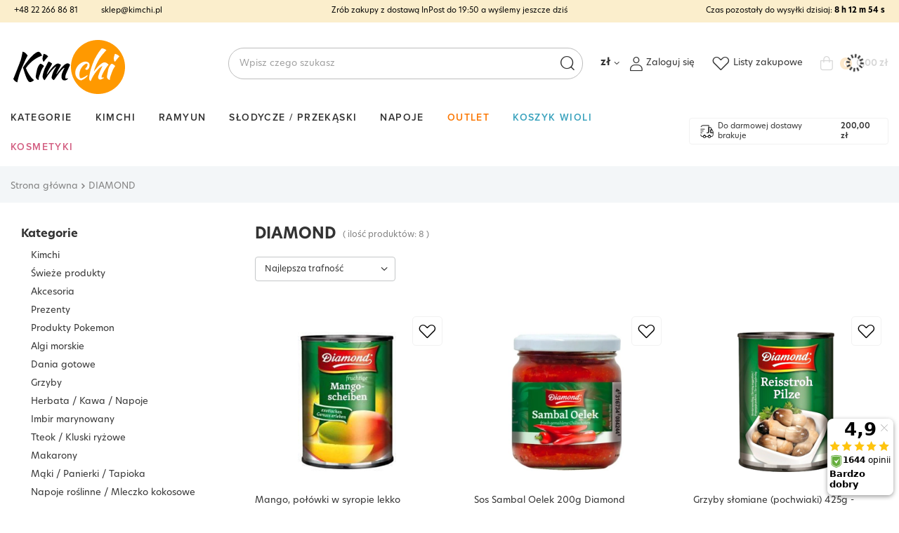

--- FILE ---
content_type: text/html; charset=utf-8
request_url: https://kimchi.pl/firm-pol-1446505866-DIAMOND.html
body_size: 19042
content:
<!DOCTYPE html>
<html lang="pl" class="--freeShipping --vat --gross " ><head><link rel="stylesheet" href="https://use.typekit.net/zzt1arm.css"><meta name='viewport' content='user-scalable=no, initial-scale = 1.0, maximum-scale = 1.0, width=device-width, viewport-fit=cover'/> <link rel="preload" crossorigin="anonymous" as="font" href="/gfx/custom/fontello2.woff?v=2"><meta http-equiv="Content-Type" content="text/html; charset=utf-8"><meta http-equiv="X-UA-Compatible" content="IE=edge"><title>Producenci | Kimchi.pl - produkty kuchni koreańskiej i orientalnej</title><meta name="keywords" content="producent producenci marki marka brand producer manufacturer"><meta name="description" content="Producenci | Kimchi.pl | Dokładamy wszelkich starań, aby nasze produkty pochodziły ze sprawdzonych źródeł i przedstawiały sobą najwyższą jakość wykonania oraz smaku."><link rel="icon" href="/gfx/pol/favicon.ico"><meta name="theme-color" content="#f59000"><meta name="msapplication-navbutton-color" content="#f59000"><meta name="apple-mobile-web-app-status-bar-style" content="#f59000"><link rel="preload stylesheet" as="style" href="/gfx/pol/style.css.gzip?r=1749732277"><script>var app_shop={urls:{prefix:'data="/gfx/'.replace('data="', '')+'pol/',graphql:'/graphql/v1/'},vars:{priceType:'gross',priceTypeVat:true,productDeliveryTimeAndAvailabilityWithBasket:false,geoipCountryCode:'US',currency:{id:'PLN',symbol:'zł',country:'pl',format:'###,##0.00',beforeValue:false,space:true,decimalSeparator:',',groupingSeparator:' '},language:{id:'pol',symbol:'pl',name:'Polski'},},txt:{priceTypeText:' brutto',},fn:{},fnrun:{},files:[],graphql:{}};const getCookieByName=(name)=>{const value=`; ${document.cookie}`;const parts = value.split(`; ${name}=`);if(parts.length === 2) return parts.pop().split(';').shift();return false;};if(getCookieByName('freeeshipping_clicked')){document.documentElement.classList.remove('--freeShipping');}if(getCookieByName('rabateCode_clicked')){document.documentElement.classList.remove('--rabateCode');}function hideClosedBars(){const closedBarsArray=JSON.parse(localStorage.getItem('closedBars'))||[];if(closedBarsArray.length){const styleElement=document.createElement('style');styleElement.textContent=`${closedBarsArray.map((el)=>`#${el}`).join(',')}{display:none !important;}`;document.head.appendChild(styleElement);}}hideClosedBars();</script><meta name="robots" content="index,follow"><meta name="rating" content="general"><meta name="Author" content="Kimchi.pl na bazie IdoSell (www.idosell.com/shop).">
<!-- Begin LoginOptions html -->

<style>
#client_new_social .service_item[data-name="service_Apple"]:before, 
#cookie_login_social_more .service_item[data-name="service_Apple"]:before,
.oscop_contact .oscop_login__service[data-service="Apple"]:before {
    display: block;
    height: 2.6rem;
    content: url('/gfx/standards/apple.svg?r=1743165583');
}
.oscop_contact .oscop_login__service[data-service="Apple"]:before {
    height: auto;
    transform: scale(0.8);
}
#client_new_social .service_item[data-name="service_Apple"]:has(img.service_icon):before,
#cookie_login_social_more .service_item[data-name="service_Apple"]:has(img.service_icon):before,
.oscop_contact .oscop_login__service[data-service="Apple"]:has(img.service_icon):before {
    display: none;
}
</style>

<!-- End LoginOptions html -->

<!-- Open Graph -->
<meta property="og:type" content="website"><meta property="og:url" content="https://kimchi.pl/firm-pol-1446505866-DIAMOND.html
"><meta property="og:title" content="Producenci | Kimchi.pl - produkty kuchni koreańskiej i orientalnej"><meta property="og:description" content="Producenci | Kimchi.pl | Dokładamy wszelkich starań, aby nasze produkty pochodziły ze sprawdzonych źródeł i przedstawiały sobą najwyższą jakość wykonania oraz smaku."><meta property="og:site_name" content="Kimchi.pl"><meta property="og:locale" content="pl_PL"><meta property="og:image" content="https://kimchi.pl/hpeciai/f6b98b5ce1132ebfa0531d24ee98ccf7/pol_pl_Mango-polowki-w-syropie-lekko-slodzonym-425g-Diamond-270_1.jpg"><meta property="og:image:width" content="315"><meta property="og:image:height" content="450"><link rel="manifest" href="https://kimchi.pl/data/include/pwa/3/manifest.json?t=3"><meta name="apple-mobile-web-app-capable" content="yes"><meta name="apple-mobile-web-app-status-bar-style" content="black"><meta name="apple-mobile-web-app-title" content="Kimchi.pl"><link rel="apple-touch-icon" href="/data/include/pwa/3/icon-128.png"><link rel="apple-touch-startup-image" href="/data/include/pwa/3/logo-512.png" /><meta name="msapplication-TileImage" content="/data/include/pwa/3/icon-144.png"><meta name="msapplication-TileColor" content="#2F3BA2"><meta name="msapplication-starturl" content="/"><script type="application/javascript">var _adblock = true;</script><script async src="/data/include/advertising.js"></script><script type="application/javascript">var statusPWA = {
                online: {
                    txt: "Połączono z internetem",
                    bg: "#5fa341"
                },
                offline: {
                    txt: "Brak połączenia z internetem",
                    bg: "#eb5467"
                }
            }</script><script async type="application/javascript" src="/ajax/js/pwa_online_bar.js?v=1&r=6"></script><script >
window.dataLayer = window.dataLayer || [];
window.gtag = function gtag() {
dataLayer.push(arguments);
}
gtag('consent', 'default', {
'ad_storage': 'denied',
'analytics_storage': 'denied',
'ad_personalization': 'denied',
'ad_user_data': 'denied',
'wait_for_update': 500
});

gtag('set', 'ads_data_redaction', true);
</script><script id="iaiscript_1" data-requirements="W10=" data-ga4_sel="ga4script">
window.iaiscript_1 = `<${'script'}  class='google_consent_mode_update'>
gtag('consent', 'update', {
'ad_storage': 'granted',
'analytics_storage': 'granted',
'ad_personalization': 'granted',
'ad_user_data': 'granted'
});
</${'script'}>`;
</script>
<!-- End Open Graph -->

<link rel="canonical" href="https://kimchi.pl/firm-pol-1446505866-DIAMOND.html" />
<link rel="alternate" hreflang="et" href="https://kimchi.pl/firm-est-1446505866-DIAMOND.html" />
<link rel="alternate" hreflang="lv" href="https://kimchi.pl/firm-lav-1446505866-DIAMOND.html" />
<link rel="alternate" hreflang="lt" href="https://kimchi.pl/firm-lit-1446505866-DIAMOND.html" />
<link rel="alternate" hreflang="pl" href="https://kimchi.pl/firm-pol-1446505866-DIAMOND.html" />
                <!-- Global site tag (gtag.js) -->
                <script  async src="https://www.googletagmanager.com/gtag/js?id=AW-770899333"></script>
                <script >
                    window.dataLayer = window.dataLayer || [];
                    window.gtag = function gtag(){dataLayer.push(arguments);}
                    gtag('js', new Date());
                    
                    gtag('config', 'AW-770899333', {"allow_enhanced_conversions":true});
gtag('config', 'G-T7MNX625YZ');

                </script>
                <link rel="stylesheet" type="text/css" href="/data/designs/684ab0ea73c7b0.08090552_2/gfx/pol/custom.css.gzip?r=1761224994">            <!-- Google Tag Manager -->
                    <script >(function(w,d,s,l,i){w[l]=w[l]||[];w[l].push({'gtm.start':
                    new Date().getTime(),event:'gtm.js'});var f=d.getElementsByTagName(s)[0],
                    j=d.createElement(s),dl=l!='dataLayer'?'&l='+l:'';j.async=true;j.src=
                    'https://www.googletagmanager.com/gtm.js?id='+i+dl;f.parentNode.insertBefore(j,f);
                    })(window,document,'script','dataLayer','G-T7MNX625YZ');</script>
            <!-- End Google Tag Manager -->
<!-- Begin additional html or js -->


<!--7|3|3-->
<style>
#order1_calendar_info, #order1_dvp_calendar_info, .order1_page .basketedit_summary_shipment_time, #order2_box_7 {display:none!important}
#logo img{
max-height:140px;
}
@media only screen and (max-width: 757px){
#logo img{max-height:50px !important;}
}
#main_hotspot_zone1 .products_wrapper{
    display: flex;
    flex-flow: row wrap;
}
</style>
<!--44|3|33-->
<!-- Samba.ai pixel -->
<script async src="https://yottlyscript.com/script.js?tp=513539514"></script>
<!-- End Samba.ai pixel -->

<!-- End additional html or js -->
<script>(function(w,d,s,i,dl){w._ceneo = w._ceneo || function () {
w._ceneo.e = w._ceneo.e || []; w._ceneo.e.push(arguments); };
w._ceneo.e = w._ceneo.e || [];dl=dl===undefined?"dataLayer":dl;
const f = d.getElementsByTagName(s)[0], j = d.createElement(s); j.defer = true;
j.src = "https://ssl.ceneo.pl/ct/v5/script.js?accountGuid=" + i + "&t=" +
Date.now() + (dl ? "&dl=" + dl : ""); f.parentNode.insertBefore(j, f);
})(window, document, "script", "5a2c1dbf-0e2e-4078-9672-067d2cb121ec");</script>
<link rel="preload" as="image" media="(max-width: 420px)" href="/hpeciai/c0b77b84a049fdd8c69877cf04e234bc/pol_is_Mango-polowki-w-syropie-lekko-slodzonym-425g-Diamond-270jpg"><link rel="preload" as="image" media="(min-width: 420.1px)" href="/hpeciai/3c10f820963667e776ba04fb6cf7cf56/pol_il_Mango-polowki-w-syropie-lekko-slodzonym-425g-Diamond-270jpg"><link rel="preload" as="image" media="(max-width: 420px)" href="/hpeciai/7695f2a676121d657c35115cb46a9910/pol_is_Sos-Sambal-Oelek-200g-Diamond-186webp"><link rel="preload" as="image" media="(min-width: 420.1px)" href="/hpeciai/28627a34de6970b43d35bb0fb487098e/pol_il_Sos-Sambal-Oelek-200g-Diamond-186webp"></head><body><div id="container" class="search_page container max-width-1300"><header class=" commercial_banner"><script class="ajaxLoad">app_shop.vars.vat_registered="true";app_shop.vars.currency_format="###,##0.00";app_shop.vars.currency_before_value=false;app_shop.vars.currency_space=true;app_shop.vars.symbol="zł";app_shop.vars.id="PLN";app_shop.vars.baseurl="http://kimchi.pl/";app_shop.vars.sslurl="https://kimchi.pl/";app_shop.vars.curr_url="%2Ffirm-pol-1446505866-DIAMOND.html";var currency_decimal_separator=',';var currency_grouping_separator=' ';app_shop.vars.blacklist_extension=["exe","com","swf","js","php"];app_shop.vars.blacklist_mime=["application/javascript","application/octet-stream","message/http","text/javascript","application/x-deb","application/x-javascript","application/x-shockwave-flash","application/x-msdownload"];app_shop.urls.contact="/contact-pol.html";</script><div id="viewType" style="display:none"></div><script class="ajaxLoad">app_shop.vars.deliveryDeadline="";</script><div class="bars_top bars"><div class="bars__item" id="bar29" style="--background-color:#fbeecc;--border-color:#f3f6f8;--font-color:#000000;"><div class="bars__wrapper"><div class="bars__content"> <div class="barTop__own max-width-1300">
	<div class="barTop__contact">
		<a href="tel:+48222668681">+48 22 266 86 81</a> <!-- Numer telefonu do kontaktu -->
		<a href="mailto:sklep@kimchi.pl">sklep@kimchi.pl</a> <!-- email do kontaktu -->
	</div>
    <!-- element informujący o czasie dostawy-->
	<div class="barTop__deliveryInfo">
		<a href="https://kimchi.pl/Nasza-Wysylka-Tego-Samego-Dnia-wygoda-na-najwyzszym-poziomie-cterms-pol-88.html">Zrób zakupy z dostawą InPost do <span class="deliveryTimeInfo" deliveryTimeToday="19:50:00" deliveryNewDay="10:00:00">19:50</span> a wyślemy jeszcze dziś</a>
	</div>
	<div class="barTop__deliveryDeadline --skeleton">
		<a href="https://kimchi.pl/Nasza-Wysylka-Tego-Samego-Dnia-wygoda-na-najwyzszym-poziomie-cterms-pol-88.html">Czas pozostały do wysyłki</a><span class="d-none" id="todayLiteral"> dzisiaj</span>: <strong id="counterDateDelivery">0 h 00 m 00 s</strong>
	</div>
</div>

<style>
	.barTop__own {
		display: flex;
        justify-content: center;
		font-size: 11px;
		font-weight: 400;
        padding: .8rem 0;
	}

	.barTop__own > * {
		min-width: 25%;
	}

	.barTop__contact {
        display: none;
		text-align: start;
	}

	.barTop__contact > a:first-child {
		margin-right: 30px;
	}

	.barTop__deliveryInfo {
        display: none;
		text-align: center;
	}

	.barTop__deliveryDeadline {
		text-align: end;
	}

	.barTop__deliveryDeadline.--skeleton {
		color:transparent !important;
	}

    .barTop__contact > a:hover {
        color:#fc3240;
    }

    @media (min-width:1200px) {
        .barTop__contact {
            display: block;
        }

        .barTop__deliveryInfo {
            display: block;
        }

        .barTop__own {
            padding: initial;
            justify-content: space-between;
        }
    }
</style>


</div></div></div></div><script>document.documentElement.style.setProperty('--bars-height',`${document.querySelector('.bars_top').offsetHeight}px`);</script><div id="logo" class="d-flex align-items-center"><a href="http://kimchi.pl" target="_self"><img src="/data/gfx/mask/pol/logo_3_big.png" alt="" width="163" height="79"></a></div><form action="https://kimchi.pl/search.php" method="get" id="menu_search" class="menu_search"><a href="#showSearchForm" class="menu_search__mobile"></a><div class="menu_search__block"><div class="menu_search__item --input"><input class="menu_search__input" type="text" name="text" autocomplete="off" placeholder="Wpisz czego szukasz"><button class="menu_search__submit" type="submit"></button></div><div class="menu_search__item --results search_result"></div></div></form><div id="menu_settings" class="align-items-center justify-content-center justify-content-lg-end"><div class="open_trigger"><span class="d-none d-md-inline-block flag_txt">zł</span><div class="menu_settings_wrapper d-md-none"><div class="menu_settings_inline"><div class="menu_settings_header">
								Język i waluta: 
							</div><div class="menu_settings_content"><span class="menu_settings_flag flag flag_pol"></span><strong class="menu_settings_value"><span class="menu_settings_language">pl</span><span> | </span><span class="menu_settings_currency">zł</span></strong></div></div><div class="menu_settings_inline"><div class="menu_settings_header">
								Dostawa do: 
							</div><div class="menu_settings_content"><strong class="menu_settings_value">Polska</strong></div></div></div><i class="icon-angle-down d-none d-md-inline-block"></i></div><form action="https://kimchi.pl/settings.php" method="post"><ul><li><div class="form-group"><label for="menu_settings_curr">Waluta</label><div class="select-after"><select class="form-control" name="curr" id="menu_settings_curr"><option value="PLN" selected>zł</option><option value="CZK">Kč (1 zł = 5.7703Kč)
															</option><option value="EUR">€ (1 zł = 0.2378€)
															</option><option value="HUF">Ft (1 zł = 0.9098Ft)
															</option><option value="RON">RON (1 zł = 1.2115RON)
															</option></select></div></div></li><li class="buttons"><button class="btn --solid --large" type="submit">
								Zastosuj zmiany
							</button></li></ul></form><div id="menu_additional"><a class="account_link" href="https://kimchi.pl/login.php">Zaloguj się</a><div class="shopping_list_top" data-empty="true"><a href="https://kimchi.pl/pl/shoppinglist/" class="wishlist_link slt_link">Listy zakupowe</a><div class="slt_lists"><ul class="slt_lists__nav"><li class="slt_lists__nav_item" data-list_skeleton="true" data-list_id="true" data-shared="true"><a class="slt_lists__nav_link" data-list_href="true"><span class="slt_lists__nav_name" data-list_name="true"></span><span class="slt_lists__count" data-list_count="true">0</span></a></li></ul><span class="slt_lists__empty">Dodaj do nich produkty, które lubisz i chcesz kupić później.</span></div></div></div></div><div class="shopping_list_top_mobile d-none" data-empty="true"><a href="https://kimchi.pl/pl/shoppinglist/" class="sltm_link"></a></div><div class="sl_choose sl_dialog"><div class="sl_choose__wrapper sl_dialog__wrapper"><div class="sl_choose__item --top sl_dialog_close mb-2"><strong class="sl_choose__label">Zapisz na liście zakupowej</strong></div><div class="sl_choose__item --lists" data-empty="true"><div class="sl_choose__list f-group --radio m-0 d-md-flex align-items-md-center justify-content-md-between" data-list_skeleton="true" data-list_id="true" data-shared="true"><input type="radio" name="add" class="sl_choose__input f-control" id="slChooseRadioSelect" data-list_position="true"><label for="slChooseRadioSelect" class="sl_choose__group_label f-label py-4" data-list_position="true"><span class="sl_choose__sub d-flex align-items-center"><span class="sl_choose__name" data-list_name="true"></span><span class="sl_choose__count" data-list_count="true">0</span></span></label><button type="button" class="sl_choose__button --desktop btn --solid">Zapisz</button></div></div><div class="sl_choose__item --create sl_create mt-4"><a href="#new" class="sl_create__link  align-items-center">Stwórz nową listę zakupową</a><form class="sl_create__form align-items-center"><div class="sl_create__group f-group --small mb-0"><input type="text" class="sl_create__input f-control" required="required"><label class="sl_create__label f-label">Nazwa nowej listy</label></div><button type="submit" class="sl_create__button btn --solid ml-2 ml-md-3">Utwórz listę</button></form></div><div class="sl_choose__item --mobile mt-4 d-flex justify-content-center d-md-none"><button class="sl_choose__button --mobile btn --solid --large">Zapisz</button></div></div></div><div id="menu_basket" class="topBasket --skeleton"><a class="topBasket__sub" href="/basketedit.php"><span class="badge badge-info">
					    0
					  </span><span class="topBasket__price">0,00 zł</span></a><div class="topBasket__details --products" style="display: none;"><div class="topBasket__block --labels"><label class="topBasket__item --name">Produkt</label><label class="topBasket__item --sum">Ilość</label><label class="topBasket__item --prices">Cena</label></div><div class="topBasket__block --products"></div></div><div class="topBasket__details --shipping" style="display: none;"><span class="topBasket__name">Koszt dostawy od</span><span id="shipppingCost"></span></div><script>
						app_shop.vars.cache_html = true;
					</script></div><nav id="menu_categories" class="wide"><button type="button" class="navbar-toggler"><svg xmlns="http://www.w3.org/2000/svg" width="30" height="30" viewBox="0 0 24 24" fill="none"><g id="Iconsax/Linear/hambergermenu"><path id="Vector" d="M3 7H21M3 12H21M3 17H21" stroke="black" stroke-width="1.5" stroke-linecap="round"></path></g></svg></button><div class="navbar-collapse" id="menu_navbar"><ul class="navbar-nav"><li class="nav-item"><a href="/categories.php" class="nav-link" title="Kliknij, by zobaczyć wszystkie kategorie">Kategorie</a><ul class="navbar-subnav"><li class="nav-item empty"><a  href="/pol_m_Kimchi-842.html" target="_self" title="Kimchi" class="nav-link" >Kimchi</a></li><li class="nav-item empty"><a  href="/pol_m_Swieze-produkty-1189.html" target="_self" title="Świeże produkty" class="nav-link" >Świeże produkty</a></li><li class="nav-item"><a  href="/pol_m_Akcesoria-772.html" target="_self" title="Akcesoria" class="nav-link" >Akcesoria</a><ul class="navbar-subsubnav"><li class="nav-item"><a  href="/pol_m_Akcesoria_Przybory-do-sushi-i-gimbap-1200.html" target="_self" title="Przybory do sushi i gimbap" class="nav-link" >Przybory do sushi i gimbap</a></li><li class="nav-item"><a  href="/pol_m_Akcesoria_Foremki-780.html" target="_self" title="Foremki" class="nav-link" >Foremki</a></li><li class="nav-item"><a  href="/pol_m_Akcesoria_Mozdzierze-777.html" target="_self" title="Moździerze" class="nav-link" >Moździerze</a></li><li class="nav-item"><a  href="/pol_m_Akcesoria_Naczynia-1266.html" target="_self" title="Naczynia" class="nav-link" >Naczynia</a></li><li class="nav-item"><a  href="/pol_m_Akcesoria_Noze-778.html" target="_self" title="Noże" class="nav-link" >Noże</a></li><li class="nav-item"><a  href="/pol_m_Akcesoria_Paleczki-i-sztucce-779.html" target="_self" title="Pałeczki i sztućce" class="nav-link" >Pałeczki i sztućce</a></li><li class="nav-item"><a  href="/pol_m_Akcesoria_Parowary-bambusowe-773.html" target="_self" title="Parowary bambusowe" class="nav-link" >Parowary bambusowe</a></li><li class="nav-item"><a  href="/pol_m_Akcesoria_Patelnie-Tamago-775.html" target="_self" title="Patelnie Tamago" class="nav-link" >Patelnie Tamago</a></li><li class="nav-item"><a  href="/pol_m_Akcesoria_Patelnie-Wok-Grill-774.html" target="_self" title="Patelnie Wok / Grill" class="nav-link" >Patelnie Wok / Grill</a></li><li class="nav-item"><a  href="/pol_m_Akcesoria_Zaparzacze-do-kawy-781.html" target="_self" title="Zaparzacze do kawy" class="nav-link" >Zaparzacze do kawy</a></li><li class="nav-item"><a  href="/Komplety-naczyn" target="_self" title="Komplety naczyń" class="nav-link" >Komplety naczyń</a></li></ul></li><li class="nav-item"><a  href="/pol_m_Prezenty-897.html" target="_self" title="Prezenty" class="nav-link" >Prezenty</a><ul class="navbar-subsubnav"><li class="nav-item"><a  href="/pol_m_Prezenty_Koty-szczescia-i-inne-gadzety-898.html" target="_self" title="Koty szczęścia i inne gadżety" class="nav-link" >Koty szczęścia i inne gadżety</a></li><li class="nav-item"><a  href="/Komplety-naczyn" target="_self" title="Komplety naczyń" class="nav-link" >Komplety naczyń</a></li><li class="nav-item"><a  href="/pol_m_Prezenty_Komplety-do-sushi-i-herbaty-899.html" target="_self" title="Komplety do sushi i herbaty" class="nav-link" >Komplety do sushi i herbaty</a></li><li class="nav-item"><a  href="/pol_m_Prezenty_Zestawy-do-sushi-901.html" target="_self" title="Zestawy do sushi" class="nav-link" >Zestawy do sushi</a></li></ul></li><li class="nav-item empty"><a  href="/pol_m_Produkty-Pokemon-1477.html" target="_self" title="Produkty Pokemon" class="nav-link" >Produkty Pokemon</a></li><li class="nav-item"><a  href="/pol_m_Algi-morskie-835.html" target="_self" title="Algi morskie" class="nav-link" >Algi morskie</a><ul class="navbar-subsubnav"><li class="nav-item"><a  href="/Algi-Gim-Nori" target="_self" title="Arkusze Nori / Gim" class="nav-link" >Arkusze Nori / Gim</a></li><li class="nav-item"><a  href="/Algi-Miyeok-Wakame" target="_self" title="Wakame / Miyeok" class="nav-link" >Wakame / Miyeok</a></li><li class="nav-item"><a  href="/Algi-Dasima-Kombu" target="_self" title="Kombu / Dasima" class="nav-link" >Kombu / Dasima</a></li><li class="nav-item"><a  href="/Przekaski-z-alg" target="_self" title="Przekąski z alg" class="nav-link" >Przekąski z alg</a></li></ul></li><li class="nav-item empty"><a  href="/pol_m_Dania-gotowe-803.html" target="_self" title="Dania gotowe" class="nav-link" >Dania gotowe</a></li><li class="nav-item"><a  href="/pol_m_Grzyby-819.html" target="_self" title="Grzyby" class="nav-link" >Grzyby</a><ul class="navbar-subsubnav"><li class="nav-item"><a  href="/Grzyby-shiitake" target="_self" title="Grzyby shiitake" class="nav-link" >Grzyby shiitake</a></li><li class="nav-item"><a  href="/Grzyby-mun" target="_self" title="Grzyby mun" class="nav-link" >Grzyby mun</a></li><li class="nav-item"><a  href="/Inne-grzyby-azjatyckie" target="_self" title="Inne grzyby azjatyckie" class="nav-link" >Inne grzyby azjatyckie</a></li></ul></li><li class="nav-item"><a  href="/pol_m_Herbata-Kawa-Napoje-823.html" target="_self" title="Herbata / Kawa / Napoje" class="nav-link" >Herbata / Kawa / Napoje</a><ul class="navbar-subsubnav"><li class="nav-item"><a  href="/pol_m_Herbata-Kawa-Napoje_Herbaty-824.html" target="_self" title="Herbaty" class="nav-link" >Herbaty</a></li><li class="nav-item"><a  href="/pol_m_Herbata-Kawa-Napoje_Kawy-825.html" target="_self" title="Kawy" class="nav-link" >Kawy</a></li><li class="nav-item"><a  href="/pol_m_Herbata-Kawa-Napoje_Napoje-826.html" target="_self" title="Napoje" class="nav-link" >Napoje</a></li></ul></li><li class="nav-item empty"><a  href="/pol_m_Imbir-marynowany-810.html" target="_self" title="Imbir marynowany" class="nav-link" >Imbir marynowany</a></li><li class="nav-item"><a  href="/pol_m_Tteok-Kluski-ryzowe-844.html" target="_self" title="Tteok / Kluski ryżowe" class="nav-link" >Tteok / Kluski ryżowe</a><ul class="navbar-subsubnav"><li class="nav-item"><a  href="/Kluski-ryzowe-tteok" target="_self" title="Kluski tteok do dań" class="nav-link" >Kluski tteok do dań</a></li><li class="nav-item"><a  href="/pol_m_Tteok-Kluski-ryzowe_Tteokbokki-instant-1767.html" target="_self" title="Tteokbokki instant" class="nav-link" >Tteokbokki instant</a></li><li class="nav-item"><a  href="/pol_m_Tteok-Kluski-ryzowe_Japonskie-ciasto-ryzowe-1768.html" target="_self" title="Japońskie ciasto ryżowe" class="nav-link" >Japońskie ciasto ryżowe</a></li></ul></li><li class="nav-item"><a  href="/pol_m_Makarony-832.html" target="_self" title="Makarony" class="nav-link" >Makarony</a><ul class="navbar-subsubnav"><li class="nav-item"><a  href="/Makaron-pszenny" target="_self" title="Makaron pszenny" class="nav-link" >Makaron pszenny</a></li><li class="nav-item"><a  href="/Makaron-gryczany" target="_self" title="Makaron gryczany " class="nav-link" >Makaron gryczany </a></li><li class="nav-item"><a  href="/Makaron-swiezy" target="_self" title="Makaron świeży" class="nav-link" >Makaron świeży</a></li><li class="nav-item"><a  href="/Makaron-szklisty" target="_self" title="Makaron szklisty" class="nav-link" >Makaron szklisty</a></li><li class="nav-item"><a  href="/Makaron-ryzowy" target="_self" title="Makaron ryżowy" class="nav-link" >Makaron ryżowy</a></li><li class="nav-item"><a  href="/Makaron-konjac" target="_self" title="Makaron konjac" class="nav-link" >Makaron konjac</a></li></ul></li><li class="nav-item empty"><a  href="/pol_m_Maki-Panierki-Tapioka-831.html" target="_self" title="Mąki / Panierki / Tapioka" class="nav-link" >Mąki / Panierki / Tapioka</a></li><li class="nav-item"><a  href="/pol_m_Napoje-roslinne-Mleczko-kokosowe-1776.html" target="_self" title="Napoje roślinne / Mleczko kokosowe" class="nav-link" >Napoje roślinne / Mleczko kokosowe</a><ul class="navbar-subsubnav"><li class="nav-item"><a  href="/pol_m_Napoje-roslinne-Mleczko-kokosowe_Mleczko-kokosowe-843.html" target="_self" title="Mleczko kokosowe" class="nav-link" >Mleczko kokosowe</a></li><li class="nav-item"><a  href="/pol_m_Napoje-roslinne-Mleczko-kokosowe_Napoj-sojowy-1778.html" target="_self" title="Napoj sojowy" class="nav-link" >Napoj sojowy</a></li><li class="nav-item"><a  href="/pol_m_Napoje-roslinne-Mleczko-kokosowe_Napoj-owsiany-1777.html" target="_self" title="Napój owsiany" class="nav-link" >Napój owsiany</a></li><li class="nav-item"><a  href="/pol_m_Napoje-roslinne-Mleczko-kokosowe_Napoj-migdalowy-1779.html" target="_self" title="Napój migdałowy" class="nav-link" >Napój migdałowy</a></li><li class="nav-item"><a  href="/pol_m_Napoje-roslinne-Mleczko-kokosowe_Napoje-smakowe-1781.html" target="_self" title="Napoje smakowe" class="nav-link" >Napoje smakowe</a></li></ul></li><li class="nav-item empty"><a  href="/pol_m_Ocet-808.html" target="_self" title="Ocet" class="nav-link" >Ocet</a></li><li class="nav-item empty"><a  href="/pol_m_Owoce-Marynowane-warzywa-834.html" target="_self" title="Owoce / Marynowane warzywa" class="nav-link" >Owoce / Marynowane warzywa</a></li><li class="nav-item empty"><a  href="/pol_m_Papier-ryzowy-782.html" target="_self" title="Papier ryżowy" class="nav-link" >Papier ryżowy</a></li><li class="nav-item empty"><a  href="/pol_m_Pasta-miso-807.html" target="_self" title="Pasta miso" class="nav-link" >Pasta miso</a></li><li class="nav-item empty"><a  href="/pol_m_Pasty-smakowe-799.html" target="_self" title="Pasty smakowe" class="nav-link" >Pasty smakowe</a></li><li class="nav-item empty"><a  href="/pol_m_Przyprawy-833.html" target="_self" title="Przyprawy" class="nav-link" >Przyprawy</a></li><li class="nav-item empty"><a  href="/pol_m_Ryz-i-inne-ziarna-839.html" target="_self" title="Ryż i inne ziarna" class="nav-link" >Ryż i inne ziarna</a></li><li class="nav-item empty"><a  href="/pol_m_Sezam-806.html" target="_self" title="Sezam" class="nav-link" >Sezam</a></li><li class="nav-item empty"><a  href="/pol_m_Slodycze-Przekaski-817.html" target="_self" title="Słodycze / Przekąski" class="nav-link" >Słodycze / Przekąski</a></li><li class="nav-item empty"><a  href="/pol_m_Sos-sojowy-805.html" target="_self" title="Sos sojowy" class="nav-link" >Sos sojowy</a></li><li class="nav-item"><a  href="/pol_m_Sosy-Marynaty-Oleje-800.html" target="_self" title="Sosy / Marynaty / Oleje" class="nav-link" >Sosy / Marynaty / Oleje</a><ul class="navbar-subsubnav"><li class="nav-item"><a  href="/pol_m_Sosy-Marynaty-Oleje_Sosy-marynaty-801.html" target="_self" title="Sosy, marynaty" class="nav-link" >Sosy, marynaty</a></li><li class="nav-item"><a  href="/pol_m_Sosy-Marynaty-Oleje_Oleje-802.html" target="_self" title="Oleje" class="nav-link" >Oleje</a></li></ul></li><li class="nav-item empty"><a  href="/pol_m_Syropy-904.html" target="_self" title="Syropy" class="nav-link" >Syropy</a></li><li class="nav-item empty"><a  href="/pol_m_Tofu-818.html" target="_self" title="Tofu" class="nav-link" >Tofu</a></li><li class="nav-item empty"><a  href="/pol_m_Wasabi-804.html" target="_self" title="Wasabi" class="nav-link" >Wasabi</a></li><li class="nav-item"><a  href="/pol_m_Zupy-Buliony-827.html" target="_self" title="Zupy / Buliony" class="nav-link" >Zupy / Buliony</a><ul class="navbar-subsubnav"><li class="nav-item"><a  href="/pol_m_Zupy-Buliony_Buliony-830.html" target="_self" title="Buliony" class="nav-link" >Buliony</a></li><li class="nav-item"><a  href="/pol_m_Zupy-Buliony_Ramyun-Ramen-828.html" target="_self" title="Ramyun / Ramen" class="nav-link" >Ramyun / Ramen</a></li></ul></li><li class="nav-item empty"><a  href="/Koreanskie-kosmetyki" target="_self" title="Koreańskie kosmetyki" class="nav-link" >Koreańskie kosmetyki</a></li></ul></li><li class="nav-item"><a  href="/pol_m_Kimchi-845.html" target="_self" title="Kimchi" class="nav-link" >Kimchi</a><ul class="navbar-subnav"><li class="nav-item empty"><a  href="/pol_m_Kimchi_Kimchi-849.html" target="_self" title="Kimchi" class="nav-link" >Kimchi</a></li><li class="nav-item"><a  href="/pol_m_Kimchi_Skladniki-na-kimchi-851.html" target="_self" title="Składniki na kimchi" class="nav-link" >Składniki na kimchi</a><ul class="navbar-subsubnav"><li class="nav-item empty"><a  href="/pol_m_Kimchi_Skladniki-na-kimchi_Gochugaru-852.html" target="_self" title="Gochugaru" class="nav-link" >Gochugaru</a></li><li class="nav-item empty"><a  href="/pol_m_Kimchi_Skladniki-na-kimchi_Gochujang-853.html" target="_self" title="Gochujang" class="nav-link" >Gochujang</a></li><li class="nav-item empty"><a  href="/pol_m_Kimchi_Skladniki-na-kimchi_Krewetki-858.html" target="_self" title="Krewetki" class="nav-link" >Krewetki</a></li><li class="nav-item empty"><a  href="/pol_m_Kimchi_Skladniki-na-kimchi_Maka-ryzowa-856.html" target="_self" title="Mąka ryżowa" class="nav-link" >Mąka ryżowa</a></li><li class="nav-item empty"><a  href="/pol_m_Kimchi_Skladniki-na-kimchi_Sos-rybny-854.html" target="_self" title="Sos rybny" class="nav-link" >Sos rybny</a></li><li class="nav-item empty"><a  href="/pol_m_Kimchi_Skladniki-na-kimchi_Sos-sojowy-859.html" target="_self" title="Sos sojowy" class="nav-link" >Sos sojowy</a></li><li class="nav-item empty"><a  href="/pol_m_Kimchi_Skladniki-na-kimchi_Sol-857.html" target="_self" title="Sól" class="nav-link" >Sól</a></li></ul></li></ul></li><li class="nav-item"><a  href="/pol_m_Ramyun-846.html" target="_self" title="Ramyun" class="nav-link" >Ramyun</a><ul class="navbar-subnav"><li class="nav-item empty"><a  href="/Buldak-Ramen" target="_self" title="Buldak Ramen" class="nav-link" >Buldak Ramen</a></li><li class="nav-item empty"><a  href="/pol_m_Ramyun_O-smaku-kimchi-860.html" target="_self" title="O smaku kimchi" class="nav-link" >O smaku kimchi</a></li><li class="nav-item empty"><a  href="/pol_m_Ramyun_Do-gotowania-862.html" target="_self" title="Do gotowania" class="nav-link" >Do gotowania</a></li><li class="nav-item empty"><a  href="/pol_m_Ramyun_Do-zalania-861.html" target="_self" title="Do zalania" class="nav-link" >Do zalania</a></li><li class="nav-item empty"><a  href="/pol_m_Ramyun_Duza-micha-863.html" target="_self" title="Duża micha" class="nav-link" >Duża micha</a></li></ul></li><li class="nav-item"><a  href="/pol_m_Slodycze-Przekaski-847.html" target="_self" title="Słodycze / Przekąski" class="nav-link" >Słodycze / Przekąski</a><ul class="navbar-subnav"><li class="nav-item empty"><a  href="/pol_m_Slodycze-Przekaski_Batoniki-i-wafelki-1471.html" target="_self" title="Batoniki i wafelki" class="nav-link" >Batoniki i wafelki</a></li><li class="nav-item empty"><a  href="/pol_m_Slodycze-Przekaski_Chipsy-chrupki-krakersy-866.html" target="_self" title="Chipsy, chrupki, krakersy" class="nav-link" >Chipsy, chrupki, krakersy</a></li><li class="nav-item empty"><a  href="/pol_m_Slodycze-Przekaski_Ciasteczka-i-mochi-865.html" target="_self" title="Ciasteczka i mochi" class="nav-link" >Ciasteczka i mochi</a></li><li class="nav-item empty"><a  href="/pol_m_Slodycze-Przekaski_Cukierki-zelki-galaretki-1470.html" target="_self" title="Cukierki, żelki, galaretki" class="nav-link" >Cukierki, żelki, galaretki</a></li><li class="nav-item empty"><a  href="/Dubai-Chocolate" target="_self" title="Dubai Chocolate" class="nav-link" >Dubai Chocolate</a></li><li class="nav-item empty"><a  href="/pol_m_Slodycze-Przekaski_Paluszki-Pepero-i-Pocky-864.html" target="_self" title="Paluszki Pepero i Pocky" class="nav-link" >Paluszki Pepero i Pocky</a></li><li class="nav-item empty"><a  href="/pol_m_Slodycze-Przekaski_Snacki-z-alg-morskich-867.html" target="_self" title="Snacki z alg morskich" class="nav-link" >Snacki z alg morskich</a></li><li class="nav-item empty"><a  href="/pol_m_Slodycze-Przekaski_Skladniki-do-deserow-868.html" target="_self" title="Składniki do deserów" class="nav-link" >Składniki do deserów</a></li></ul></li><li class="nav-item"><a  href="/pol_m_Napoje-848.html" target="_self" title="Napoje" class="nav-link" >Napoje</a><ul class="navbar-subnav"><li class="nav-item empty"><a  href="/pol_m_Napoje_Napoje-gazowane-869.html" target="_self" title="Napoje gazowane" class="nav-link" >Napoje gazowane</a></li><li class="nav-item empty"><a  href="/pol_m_Napoje_Napoje-niegazowane-870.html" target="_self" title="Napoje niegazowane" class="nav-link" >Napoje niegazowane</a></li><li class="nav-item empty"><a  href="/pol_m_Napoje_Herbata-i-konfitury-871.html" target="_self" title="Herbata i konfitury" class="nav-link" >Herbata i konfitury</a></li><li class="nav-item empty"><a  href="/pol_m_Napoje_Kawa-wietnamska-872.html" target="_self" title="Kawa wietnamska" class="nav-link" >Kawa wietnamska</a></li></ul></li><li class="nav-item"><a  href="/pol_m_Outlet-1304.html" target="_self" title="Outlet" class="nav-link" >Outlet</a></li><li class="nav-item"><a  href="/pol_m_Koszyk-Wioli-1217.html" target="_self" title="Koszyk Wioli" class="nav-link" >Koszyk Wioli</a></li><li class="nav-item"><a  href="https://kimchi.pl/Koreanskie-kosmetyki" target="_self" title="Kosmetyki" class="nav-link" >Kosmetyki</a></li></ul><div class="delivery__free"><span class="delivery__text"><i class="icon-truckfast"></i>Do darmowej dostawy brakuje</span><span class="delivery__cost">200,00 zł</span></div></div></nav><div id="breadcrumbs" class="breadcrumbs"><div class="back_button"><button id="back_button"><i class="icon-angle-left"></i></button></div><div class="list_wrapper"><ol><li class="bc-main"><span><a href="/">Strona główna</a></span></li><li class="bc-item-1 bc-active"><span>DIAMOND</span></li></ol></div></div></header><div id="layout" class="row clearfix"><aside class="col-3 col-xl-2"><div class="aside__top"></div><section class="shopping_list_menu"><div class="shopping_list_menu__block --lists slm_lists" data-empty="true"><span class="slm_lists__label">Listy zakupowe</span><ul class="slm_lists__nav"><li class="slm_lists__nav_item" data-list_skeleton="true" data-list_id="true" data-shared="true"><a class="slm_lists__nav_link" data-list_href="true"><span class="slm_lists__nav_name" data-list_name="true"></span><span class="slm_lists__count" data-list_count="true">0</span></a></li><li class="slm_lists__nav_header"><span class="slm_lists__label">Listy zakupowe</span></li></ul><a href="#manage" class="slm_lists__manage d-none align-items-center d-md-flex">Zarządzaj listami</a></div><div class="shopping_list_menu__block --bought slm_bought"><a class="slm_bought__link d-flex" href="https://kimchi.pl/products-bought.php">
						Lista dotychczas zamówionych produktów
					</a></div><div class="shopping_list_menu__block --info slm_info"><strong class="slm_info__label d-block mb-3">Jak działa lista zakupowa?</strong><ul class="slm_info__list"><li class="slm_info__list_item d-flex mb-3">
							Po zalogowaniu możesz umieścić i przechowywać na liście zakupowej dowolną liczbę produktów nieskończenie długo.
						</li><li class="slm_info__list_item d-flex mb-3">
							Dodanie produktu do listy zakupowej nie oznacza automatycznie jego rezerwacji.
						</li><li class="slm_info__list_item d-flex mb-3">
							Dla niezalogowanych klientów lista zakupowa przechowywana jest do momentu wygaśnięcia sesji (około 24h).
						</li></ul></div></section><div id="mobileCategories" class="mobileCategories"><div class="mobileCategories__item --menu"><a class="mobileCategories__link --active" href="#" data-ids="#menu_search,.shopping_list_menu,#menu_search,#menu_navbar,#menu_navbar3, #menu_blog">
                            Menu
                        </a></div><div class="mobileCategories__item --account"><a class="mobileCategories__link" href="#" data-ids="#menu_contact,#login_menu_block">
                            Konto
                        </a></div><div class="mobileCategories__item --settings"><a class="mobileCategories__link" href="#" data-ids="#menu_settings">
                                Ustawienia
                            </a></div></div><div class="setMobileGrid" data-item="#menu_navbar"></div><div class="setMobileGrid" data-item="#menu_navbar3" data-ismenu1="true"></div><div class="setMobileGrid" data-item="#menu_blog"></div><div class="login_menu_block d-lg-none" id="login_menu_block"><a class="sign_in_link" href="/login.php" title=""><i class="icon-user"></i><span>Zaloguj się</span></a><a class="registration_link" href="/client-new.php?register" title=""><i class="icon-lock"></i><span>Zarejestruj się</span></a><a class="order_status_link" href="/order-open.php" title=""><i class="icon-globe"></i><span>Sprawdź status zamówienia</span></a></div><div class="setMobileGrid" data-item="#menu_contact"></div><div class="setMobileGrid" data-item="#menu_settings"></div><div id="menu_categories2"><a class="menu_categories_label" href="/categories.php">Kategorie </a><ul class="no_active"><li><a href="/pol_m_Kimchi-842.html" target="_self">Kimchi</a></li><li><a href="/pol_m_Swieze-produkty-1189.html" target="_self">Świeże produkty</a></li><li><a href="/pol_m_Akcesoria-772.html" target="_self">Akcesoria</a></li><li><a href="/pol_m_Prezenty-897.html" target="_self">Prezenty</a></li><li><a href="/pol_m_Produkty-Pokemon-1477.html" target="_self">Produkty Pokemon</a></li><li><a href="/pol_m_Algi-morskie-835.html" target="_self">Algi morskie</a></li><li><a href="/pol_m_Dania-gotowe-803.html" target="_self">Dania gotowe</a></li><li><a href="/pol_m_Grzyby-819.html" target="_self">Grzyby</a></li><li><a href="/pol_m_Herbata-Kawa-Napoje-823.html" target="_self">Herbata / Kawa / Napoje</a></li><li><a href="/pol_m_Imbir-marynowany-810.html" target="_self">Imbir marynowany</a></li><li><a href="/pol_m_Tteok-Kluski-ryzowe-844.html" target="_self">Tteok / Kluski ryżowe</a></li><li><a href="/pol_m_Makarony-832.html" target="_self">Makarony</a></li><li><a href="/pol_m_Maki-Panierki-Tapioka-831.html" target="_self">Mąki / Panierki / Tapioka</a></li><li><a href="/pol_m_Napoje-roslinne-Mleczko-kokosowe-1776.html" target="_self">Napoje roślinne / Mleczko kokosowe</a></li><li><a href="/pol_m_Ocet-808.html" target="_self">Ocet</a></li><li><a href="/pol_m_Owoce-Marynowane-warzywa-834.html" target="_self">Owoce / Marynowane warzywa</a></li><li><a href="/pol_m_Papier-ryzowy-782.html" target="_self">Papier ryżowy</a></li><li><a href="/pol_m_Pasta-miso-807.html" target="_self">Pasta miso</a></li><li><a href="/pol_m_Pasty-smakowe-799.html" target="_self">Pasty smakowe</a></li><li><a href="/pol_m_Przyprawy-833.html" target="_self">Przyprawy</a></li><li><a href="/pol_m_Ryz-i-inne-ziarna-839.html" target="_self">Ryż i inne ziarna</a></li><li><a href="/pol_m_Sezam-806.html" target="_self">Sezam</a></li><li><a href="/pol_m_Slodycze-Przekaski-817.html" target="_self">Słodycze / Przekąski</a></li><li><a href="/pol_m_Sos-sojowy-805.html" target="_self">Sos sojowy</a></li><li><a href="/pol_m_Sosy-Marynaty-Oleje-800.html" target="_self">Sosy / Marynaty / Oleje</a></li><li><a href="/pol_m_Syropy-904.html" target="_self">Syropy</a></li><li><a href="/pol_m_Tofu-818.html" target="_self">Tofu</a></li><li><a href="/pol_m_Wasabi-804.html" target="_self">Wasabi</a></li><li><a href="/pol_m_Zupy-Buliony-827.html" target="_self">Zupy / Buliony</a></li><li><a href="/Koreanskie-kosmetyki" target="_self">Koreańskie kosmetyki</a></li></ul></div><section id="Filters" class="filters mb-4"><form class="filters__form" method="get" action="/firm-pol-1446505866-DIAMOND.html"><div class="filters__block"><a class="filters__toggler
									" data-id="filter_dual"><div class="btn --icon-right d-block pr-4"><span>Pokaż tylko</span></div></a><div class="filters__expand" id="filter_dual_expand"><ul class="filters__content --list" id="filter_dual_content"><li class="filters__item mb-2"><div class="f-group --small --checkbox mb-0"><input type="checkbox" class="f-control __serialize" id="filter_availability_y" value="y" name="filter_availability"><label class="f-label" for="filter_availability_y"><span class="--name">Dostępność</span><span class="--quantity">4</span></label></div></li></ul><div class="filters__options"><button type="submit" class="--submit d-none btn py-0 pl-0 pr-3">
														Zastosuj
													</button></div></div></div><div class="filters__block"><input type="hidden" class="__serialize" id="filter_traits1795_input" name="filter_traits[1795]" value=""><a class="filters__toggler
									" data-id="filter_traits1795"><div class="btn --icon-right d-block pr-4"><span>Produkt</span></div></a><div class="filters__expand" id="filter_traits1795_expand"><ul class="filters__content
												 --gfx-name" id="filter_traits1795_content"><li class="filters__item 
														"><div class="f-group --small --checkbox mb-0"><input type="checkbox" class="f-control" id="filter_traits1795_1798" data-id="filter_traits1795" value="1798"><label class="f-label" for="filter_traits1795_1798"><span class="--name"><img class="--img" src="/data/lang/pol/traits/gfx/search/1798_3.png" alt="Bezglutenowa" title="Bezglutenowa"><span>Bezglutenowa</span></span><span class="--quantity">5</span></label></div></li><li class="filters__item 
														"><div class="f-group --small --checkbox mb-0"><input type="checkbox" class="f-control" id="filter_traits1795_1797" data-id="filter_traits1795" value="1797"><label class="f-label" for="filter_traits1795_1797"><span class="--name"><img class="--img" src="/data/lang/pol/traits/gfx/search/1797_3.png" alt="Wegańska" title="Wegańska"><span>Wegańska</span></span><span class="--quantity">5</span></label></div></li><li class="filters__item 
														"><div class="f-group --small --checkbox mb-0"><input type="checkbox" class="f-control" id="filter_traits1795_1796" data-id="filter_traits1795" value="1796"><label class="f-label" for="filter_traits1795_1796"><span class="--name"><img class="--img" src="/data/lang/pol/traits/gfx/search/1796_3.png" alt="Wegetariańska" title="Wegetariańska"><span>Wegetariańska</span></span><span class="--quantity">5</span></label></div></li></ul><div class="filters__options"><button type="submit" class="--submit d-none btn py-0 pl-0 pr-3">
												Zastosuj
											</button></div></div></div><div class="filters__block"><input type="hidden" class="__serialize" id="filter_traits2160_input" name="filter_traits[2160]" value=""><a class="filters__toggler
									" data-id="filter_traits2160"><div class="btn --icon-right d-block pr-4"><span>Kraj pochodzenia</span></div></a><div class="filters__expand" id="filter_traits2160_expand"><ul class="filters__content --list" id="filter_traits2160_content"><li class="filters__item mb-2
																		"><div class="f-group --small --checkbox mb-0"><input type="checkbox" class="f-control" id="filter_traits2160_2179" data-id="filter_traits2160" value="2179"><label class="f-label" for="filter_traits2160_2179"><span class="--name">Chiny</span><span class="--quantity">6</span></label></div></li><li class="filters__item mb-2
																		"><div class="f-group --small --checkbox mb-0"><input type="checkbox" class="f-control" id="filter_traits2160_2161" data-id="filter_traits2160" value="2161"><label class="f-label" for="filter_traits2160_2161"><span class="--name">Tajlandia</span><span class="--quantity">1</span></label></div></li><li class="filters__item mb-2
																		"><div class="f-group --small --checkbox mb-0"><input type="checkbox" class="f-control" id="filter_traits2160_2181" data-id="filter_traits2160" value="2181"><label class="f-label" for="filter_traits2160_2181"><span class="--name">Wietnam</span><span class="--quantity">1</span></label></div></li></ul><div class="filters__options"><button type="submit" class="--submit d-none btn py-0 pl-0 pr-3">
														Zastosuj
													</button></div></div></div><div class="filters__block"><input type="hidden" class="__serialize" id="filter_price_input" name="filter_price" value=""><a class="filters__toggler
									" data-id="filter_price"><div class="btn --icon-right d-block pr-4"><span>Cena</span></div></a><div class="filters__expand" id="filter_price_expand"><div class="filters__content --range"><input type="hidden" id="min_price_start" value="0"><input type="hidden" id="max_price_start" value="45"><div class="filters__price-slider"><div class="--price"></div></div><div class="filters__price"><div class="filters__range d-flex justify-content-between align-items-center"><label for="PriceRangeFrom" class="--from"><input id="PriceRangeFrom" type="text" class="--input-from" value="0"><span class="--currency">zł</span></label><span class="--gap">
																			-
																	</span><label for="PriceRangeTo" class="--to"><input id="PriceRangeTo" type="text" class="--input-to" value="45"><span class="--currency">zł</span></label></div><div class="filters_options"><button type="submit" class="btn p-md-0 mt-md-2">
																			Zastosuj zakres cen
																	</button></div></div></div></div></div><div class="f-group filters__buttons mt-3"><button type="submit" class="btn --large --solid d-block" title="Kliknij aby zastosować wybrane filtry">
						Zastosuj wybrane filtry
					</button></div></form></section><div id="menu_buttons" class="d-none d-md-block"><div class="menu_button_wrapper"><a target="_self" href="https://bit.ly/Super-okazje-w-Outlecie-Kimchipl" title="Zajrzyj do naszego Outletu!"><img class="b-lazy" src="/gfx/standards/loader.gif?r=1749732238" width="270" height="200" alt="Zajrzyj do naszego Outletu!" data-src="/data/include/img/links/1676466145.png?t=1691746086"></a></div></div></aside><div id="content" class="col-xl-10 col-md-9 col-12"><section class="search_name"><h1 class="search_name__label headline"><span class="headline__name">DIAMOND</span></h1><span class="search_name__total">( ilość produktów: <span class="search_name__total_value">8</span> )</span></section><div id="paging_setting_top" class="s_paging"><form class="s_paging__item --sort" action="/settings.php"><select class="s_paging__select --order --small-md" id="select_top_sort" name="sort_order"><option value="relevance-d" class="option_relevance-d">Najlepsza trafność</option><option value="name-a" class="option_name-a">Sortuj po nazwie rosnąco</option><option value="name-d" class="option_name-d">Sortuj po nazwie malejąco</option><option value="price-a" class="option_price-a">Sortuj po cenie rosnąco</option><option value="price-d" class="option_price-d">Sortuj po cenie malejąco</option><option value="date-a" class="option_date-a">Sortuj po dacie rosnąco</option><option value="date-d" class="option_date-d">Sortuj po dacie malejąco</option></select></form><div class="s_paging__item --filters d-md-none mb-2 mb-sm-3"><a class="btn --solid --large" href="#menu_filter">
                            Filtrowanie
                        </a></div></div><div id="menu_compare_product" class="compare pt-2 mb-2 pt-sm-3 mb-sm-3" style="display: none;"><div class="compare__label d-none d-sm-block">Dodane do porównania</div><div class="compare__sub"></div><div class="compare__buttons"><a class="compare__button btn --solid --secondary" href="https://kimchi.pl/product-compare.php" title="Porównaj wszystkie produkty" target="_blank"><span>Porównaj produkty </span><span class="d-sm-none">(0)</span></a><a class="compare__button --remove btn d-none d-sm-block" href="https://kimchi.pl/settings.php?comparers=remove&amp;product=###" title="Usuń wszystkie produkty">
                        Usuń produkty
                    </a></div><script>
                        var cache_html = true;
                    </script></div><section id="search" class="search products d-flex flex-wrap mb-2 mb-sm-3"><div class="product col-6 col-sm-4 col-xl-3 mb-2 mb-lg-4" data-product_id="270" data-product_page="0" data-product_first="true"><button type="button" class="product__addToFavorite"></button><div class="product__wrapper"><a class="product__icon d-flex justify-content-center align-items-center" data-product-id="270" href="https://kimchi.pl/product-pol-270-Mango-polowki-w-syropie-lekko-slodzonym-425g-Diamond.html" title="Mango, połówki w syropie lekko słodzonym 425g Diamond"><picture><source media="(max-width: 420px)" srcset="/hpeciai/c0b77b84a049fdd8c69877cf04e234bc/pol_is_Mango-polowki-w-syropie-lekko-slodzonym-425g-Diamond-270jpg"></source><img src="/hpeciai/3c10f820963667e776ba04fb6cf7cf56/pol_il_Mango-polowki-w-syropie-lekko-slodzonym-425g-Diamond-270jpg" alt="Mango, połówki w syropie lekko słodzonym 425g Diamond"></picture></a><h3><a class="product__name" href="https://kimchi.pl/product-pol-270-Mango-polowki-w-syropie-lekko-slodzonym-425g-Diamond.html" title="Mango, połówki w syropie lekko słodzonym 425g Diamond">Mango, połówki w syropie lekko słodzonym 425g Diamond</a></h3><div class="product__prices"><strong class="price">9,50 zł<span class="price__unit"> / szt.</span><span class="price_vat"> brutto</span></strong></div></div><div class="product__actions"><div class="product__count"><button class="product__count_minus" type="button">-</button><input class="product__count_value" step="1" value="1" type="number"><button class="product__count_plus" type="button">+</button></div><button type="button" class="btn --solid --medium product__addToBasket"><span>Dodaj do koszyka</span></button></div></div><div class="product col-6 col-sm-4 col-xl-3 mb-2 mb-lg-4" data-product_id="186" data-product_page="0"><button type="button" class="product__addToFavorite"></button><div class="product__wrapper"><a class="product__icon d-flex justify-content-center align-items-center" data-product-id="186" href="https://kimchi.pl/product-pol-186-Sos-Sambal-Oelek-200g-Diamond.html" title="Sos Sambal Oelek 200g Diamond"><picture><source media="(max-width: 420px)" srcset="/hpeciai/7695f2a676121d657c35115cb46a9910/pol_is_Sos-Sambal-Oelek-200g-Diamond-186webp"></source><img src="/hpeciai/28627a34de6970b43d35bb0fb487098e/pol_il_Sos-Sambal-Oelek-200g-Diamond-186webp" alt="Sos Sambal Oelek 200g Diamond"></picture></a><h3><a class="product__name" href="https://kimchi.pl/product-pol-186-Sos-Sambal-Oelek-200g-Diamond.html" title="Sos Sambal Oelek 200g Diamond">Sos Sambal Oelek 200g Diamond</a></h3><div class="product__prices"><strong class="price">8,70 zł<span class="price__unit"> / szt.</span><span class="price_vat"> brutto</span></strong></div></div><div class="product__actions"><div class="product__count"><button class="product__count_minus" type="button">-</button><input class="product__count_value" step="1" value="1" type="number"><button class="product__count_plus" type="button">+</button></div><button type="button" class="btn --solid --medium product__addToBasket"><span>Dodaj do koszyka</span></button></div></div><div class="product col-6 col-sm-4 col-xl-3 mb-2 mb-lg-4" data-product_id="335" data-product_page="0"><button type="button" class="product__addToFavorite"></button><div class="product__wrapper"><a class="product__icon d-flex justify-content-center align-items-center" data-product-id="335" href="https://kimchi.pl/product-pol-335-Grzyby-slomiane-pochwiaki-425g-Diamond.html" title="Grzyby słomiane (pochwiaki) 425g - Diamond"><picture><source media="(max-width: 420px)" data-srcset="/hpeciai/2914952a4bad1561063c1cbd95cf326a/pol_is_Grzyby-slomiane-pochwiaki-425g-Diamond-335png"></source><img src="/gfx/standards/loader.gif?r=1749732238" alt="Grzyby słomiane (pochwiaki) 425g - Diamond" class="b-lazy" data-src="/hpeciai/930d5eb7329ae1f011144d0e20e71cb1/pol_il_Grzyby-slomiane-pochwiaki-425g-Diamond-335png"></picture></a><h3><a class="product__name" href="https://kimchi.pl/product-pol-335-Grzyby-slomiane-pochwiaki-425g-Diamond.html" title="Grzyby słomiane (pochwiaki) 425g - Diamond">Grzyby słomiane (pochwiaki) 425g - Diamond</a></h3><div class="product__prices"><strong class="price">10,99 zł<span class="price__unit"> / szt.</span><span class="price_vat"> brutto</span></strong></div></div><div class="product__actions"><div class="product__count"><button class="product__count_minus" type="button">-</button><input class="product__count_value" step="1" value="1" type="number"><button class="product__count_plus" type="button">+</button></div><button type="button" class="btn --solid --medium product__addToBasket"><span>Dodaj do koszyka</span></button></div></div><div class="product col-6 col-sm-4 col-xl-3 mb-2 mb-lg-4" data-product_id="448" data-product_page="0"><button type="button" class="product__addToFavorite"></button><div class="product__wrapper"><a class="product__icon d-flex justify-content-center align-items-center" data-product-id="448" href="https://kimchi.pl/product-pol-448-Papier-ryzowy-kwadratowy-16cm-300g-DIAMOND.html" title="Papier ryżowy kwadratowy 16cm, 300g - DIAMOND"><picture><source media="(max-width: 420px)" data-srcset="/hpeciai/12488e58d6c0371f0b1c02201c0baf09/pol_is_Papier-ryzowy-kwadratowy-16cm-300g-DIAMOND-448jpg"></source><img src="/gfx/standards/loader.gif?r=1749732238" alt="Papier ryżowy kwadratowy 16cm, 300g - DIAMOND" class="b-lazy" data-src="/hpeciai/ebe98842ec587974d2efd16d39bb0c5f/pol_il_Papier-ryzowy-kwadratowy-16cm-300g-DIAMOND-448jpg"></picture></a><h3><a class="product__name" href="https://kimchi.pl/product-pol-448-Papier-ryzowy-kwadratowy-16cm-300g-DIAMOND.html" title="Papier ryżowy kwadratowy 16cm, 300g - DIAMOND">Papier ryżowy kwadratowy 16cm, 300g - DIAMOND</a></h3><div class="product__prices"><strong class="price">11,99 zł<span class="price__unit"> / szt.</span><span class="price_vat"> brutto</span></strong></div></div><div class="product__actions"><div class="product__count"><button class="product__count_minus" type="button">-</button><input class="product__count_value" step="1" value="1" type="number"><button class="product__count_plus" type="button">+</button></div><button type="button" class="btn --solid --medium product__addToBasket"><span>Dodaj do koszyka</span></button></div></div><div class="product col-6 col-sm-4 col-xl-3 mb-2 mb-lg-4" data-product_id="286" data-product_page="0" data-product_disable="true"><button type="button" class="product__addToFavorite"></button><div class="product__wrapper"><a class="product__icon d-flex justify-content-center align-items-center" data-product-id="286" href="https://kimchi.pl/product-pol-286-Kielki-fasoli-mung-330g-Diamond.html" title="Kiełki fasoli mung 330g - Diamond"><picture><source media="(max-width: 420px)" data-srcset="/hpeciai/b513b4e63b8e5824e50751d69f8fb354/pol_is_Kielki-fasoli-mung-330g-Diamond-286jpg"></source><img src="/gfx/standards/loader.gif?r=1749732238" alt="Kiełki fasoli mung 330g - Diamond" class="b-lazy" data-src="/hpeciai/05f87d925a1517337b8341c6535c1100/pol_il_Kielki-fasoli-mung-330g-Diamond-286jpg"></picture><strong class="label_icons"><span class="label --disable">Chwilowo niedostępny</span></strong></a><h3><a class="product__name" href="https://kimchi.pl/product-pol-286-Kielki-fasoli-mung-330g-Diamond.html" title="Kiełki fasoli mung 330g - Diamond">Kiełki fasoli mung 330g - Diamond</a></h3><div class="product__prices"><strong class="price">7,70 zł<span class="price__unit"> / szt.</span><span class="price_vat"> brutto</span></strong></div></div><div class="product__actions"><a class="product__tell btn --medium --outline" href="https://kimchi.pl/product-pol-286-Kielki-fasoli-mung-330g-Diamond.html">
  				        Powiadom o dostępności
  				      </a></div></div><div class="product col-6 col-sm-4 col-xl-3 mb-2 mb-lg-4" data-product_id="155" data-product_page="0" data-product_disable="true"><button type="button" class="product__addToFavorite"></button><div class="product__wrapper"><a class="product__icon d-flex justify-content-center align-items-center" data-product-id="155" href="https://kimchi.pl/product-pol-155-Olej-sezamowy-250ml-Diamond.html" title="Olej sezamowy 250ml Diamond"><picture><source media="(max-width: 420px)" data-srcset="/hpeciai/37feb07ebb707dce8baf1516849a7a6e/pol_is_Olej-sezamowy-250ml-Diamond-155png"></source><img src="/gfx/standards/loader.gif?r=1749732238" alt="Olej sezamowy 250ml Diamond" class="b-lazy" data-src="/hpeciai/34b451ebb0923bc683661fcdde98d672/pol_il_Olej-sezamowy-250ml-Diamond-155png"></picture><strong class="label_icons"><span class="label --disable">Chwilowo niedostępny</span></strong></a><h3><a class="product__name" href="https://kimchi.pl/product-pol-155-Olej-sezamowy-250ml-Diamond.html" title="Olej sezamowy 250ml Diamond">Olej sezamowy 250ml Diamond</a></h3><div class="product__prices"><strong class="price">22,90 zł<span class="price__unit"> / szt.</span><span class="price_vat"> brutto</span></strong></div></div><div class="product__actions"><a class="product__tell btn --medium --outline" href="https://kimchi.pl/product-pol-155-Olej-sezamowy-250ml-Diamond.html">
  				        Powiadom o dostępności
  				      </a></div></div><div class="product col-6 col-sm-4 col-xl-3 mb-2 mb-lg-4" data-product_id="831" data-product_page="0" data-product_disable="true"><button type="button" class="product__addToFavorite"></button><div class="product__wrapper"><a class="product__icon d-flex justify-content-center align-items-center" data-product-id="831" href="https://kimchi.pl/product-pol-831-Olej-sezamowy-500ml-Diamond.html" title="Olej sezamowy 500ml - Diamond"><picture><source media="(max-width: 420px)" data-srcset="/hpeciai/37feb07ebb707dce8baf1516849a7a6e/pol_is_Olej-sezamowy-500ml-Diamond-831png"></source><img src="/gfx/standards/loader.gif?r=1749732238" alt="Olej sezamowy 500ml - Diamond" class="b-lazy" data-src="/hpeciai/34b451ebb0923bc683661fcdde98d672/pol_il_Olej-sezamowy-500ml-Diamond-831png"></picture><strong class="label_icons"><span class="label --disable">Chwilowo niedostępny</span></strong></a><h3><a class="product__name" href="https://kimchi.pl/product-pol-831-Olej-sezamowy-500ml-Diamond.html" title="Olej sezamowy 500ml - Diamond">Olej sezamowy 500ml - Diamond</a></h3><div class="product__prices"><strong class="price">40,50 zł<span class="price__unit"> / szt.</span><span class="price_vat"> brutto</span></strong></div></div><div class="product__actions"><a class="product__tell btn --medium --outline" href="https://kimchi.pl/product-pol-831-Olej-sezamowy-500ml-Diamond.html">
  				        Powiadom o dostępności
  				      </a></div></div><div class="product col-6 col-sm-4 col-xl-3 mb-2 mb-lg-4" data-product_id="242" data-product_page="0" data-product_disable="true"><button type="button" class="product__addToFavorite"></button><div class="product__wrapper"><a class="product__icon d-flex justify-content-center align-items-center" data-product-id="242" href="https://kimchi.pl/product-pol-242-Grzyby-shiitake-w-zalewie-284g-Diamond.html" title="Grzyby shiitake w zalewie 284g Diamond"><picture><source media="(max-width: 420px)" data-srcset="/hpeciai/02f03b95beb2d874912fc16368b24d7e/pol_is_Grzyby-shiitake-w-zalewie-284g-Diamond-242png"></source><img src="/gfx/standards/loader.gif?r=1749732238" alt="Grzyby shiitake w zalewie 284g Diamond" class="b-lazy" data-src="/hpeciai/86739288904342ba1dcb4064c049dc9b/pol_il_Grzyby-shiitake-w-zalewie-284g-Diamond-242png"></picture><strong class="label_icons"><span class="label --disable">Chwilowo niedostępny</span></strong></a><h3><a class="product__name" href="https://kimchi.pl/product-pol-242-Grzyby-shiitake-w-zalewie-284g-Diamond.html" title="Grzyby shiitake w zalewie 284g Diamond">Grzyby shiitake w zalewie 284g Diamond</a></h3><div class="product__prices"><strong class="price">6,60 zł<span class="price__unit"> / szt.</span><span class="price_vat"> brutto</span></strong></div></div><div class="product__actions"><a class="product__tell btn --medium --outline" href="https://kimchi.pl/product-pol-242-Grzyby-shiitake-w-zalewie-284g-Diamond.html">
  				        Powiadom o dostępności
  				      </a></div></div></section><div id="paging_setting_bottom" class="s_paging"><form class="s_paging__item --sort d-none" action="/settings.php"><select class="s_paging__select --order --small-md" id="select_bottom_sort" name="sort_order"><option value="name-a" class="option_name-a">Sortuj po nazwie rosnąco</option><option value="name-d" class="option_name-d">Sortuj po nazwie malejąco</option><option value="price-a" class="option_price-a">Sortuj po cenie rosnąco</option><option value="price-d" class="option_price-d">Sortuj po cenie malejąco</option><option value="date-a" class="option_date-a">Sortuj po dacie rosnąco</option><option value="date-d" class="option_date-d">Sortuj po dacie malejąco</option></select></form></div><script>
               var  _additional_ajax = true;
            </script></div></div></div><footer class="max-width-1300"><section id="search_hotspot_zone1" class="hotspot mb-5 --slider max-width-1300" data-ajaxLoad="true" data-pageType="search"><div class="hotspot mb-5 skeleton"><span class="headline"></span><div class="products d-flex flex-wrap"><div class="product col-6 col-sm-3 col-xl-2 py-3"><span class="product__icon d-flex justify-content-center align-items-center"></span><span class="product__name"></span><div class="product__prices"></div></div><div class="product col-6 col-sm-3 col-xl-2 py-3"><span class="product__icon d-flex justify-content-center align-items-center"></span><span class="product__name"></span><div class="product__prices"></div></div><div class="product col-6 col-sm-3 col-xl-2 py-3"><span class="product__icon d-flex justify-content-center align-items-center"></span><span class="product__name"></span><div class="product__prices"></div></div><div class="product col-6 col-sm-3 col-xl-2 py-3"><span class="product__icon d-flex justify-content-center align-items-center"></span><span class="product__name"></span><div class="product__prices"></div></div></div></div></section><div id="menu_newsletter" class="newsletter"><form action="https://kimchi.pl/settings.php" method="post" class="newsletter__form"><div class="newsletter__head"><label class="big_label">Odbierz 10% rabatu</label><div class="newsletter__text"><span>Zapisz się do naszego newslettera</span><span>a otrzymasz 10% rabatu na pierwsze zakupy</span></div></div><div class="newsletter__body"><div class="newsletter__inputs"><div class="f-group newsletter__input --name"><input class="f-control validate" id="mailing_name" name="mailing_name" type="text" minlength="3" required="required"><label for="mailing_name" class="f-label">
                                    Podaj swoje imię</label><span class="f-control-feedback"></span></div><div class="f-group newsletter__input --mail"><input class="f-control validate" id="mailing_email" name="mailing_email" type="text" required="required" data-validate="email"><label for="mailing_email" class="f-label">
                                    Podaj swój adres e-mail</label><span class="f-control-feedback"></span></div></div><div class="f-group --checkbox newsletter__checkbox f-feedback"><input class="f-control validate" id="mailing_policy" name="mailing_policy" required="required" type="checkbox"><label class="f-label" for="mailing_policy"><span>Zgoda na przetwarzanie danych osobowych</span></label></div></div><div class="newsletter__button"><button name="mailing_action" value="add" type="submit" class="btn --solid --medium add_newsletter">
                                    Zapisz się do newslettera
                                </button></div></form></div><div id="footer_links" class="row container four_elements"><ul class="footer_links col-md-3 col-sm-6 col-12 --open" id="links_footer_1"><li><span  title="MOJE KONTO" class="footer_links_label" ><span>MOJE KONTO</span></span><ul class="footer_links_sub"><li><a href="/client-new.php?register" target="_self" title="Zarejestruj się" ><span>Zarejestruj się</span></a></li><li><a href="/client-orders.php" target="_self" title="Moje zamówienia" ><span>Moje zamówienia</span></a></li><li><a href="/basketedit.php?mode=1" target="_self" title="Koszyk" ><span>Koszyk</span></a></li><li><a href="/basketedit.php?mode=2" target="_self" title="Obserwowane" ><span>Obserwowane</span></a></li><li><a href="/login.php" target="_self" title="Historia transakcji" ><span>Historia transakcji</span></a></li><li><a href="/Korzysci-stalego-klienta-cterms-pol-80.html" target="_self" title="Korzyści stałego klienta" ><span>Korzyści stałego klienta</span></a></li><li><a href="/contact.php" target="_self" title="Kontakt" ><span>Kontakt</span></a></li><li><a href="/searching.php" target="_self" title="Wyszukiwarka zaawansowana" ><span>Wyszukiwarka zaawansowana</span></a></li></ul></li></ul><ul class="footer_links col-md-3 col-sm-6 col-12" id="links_footer_2"><li><span  title="INFORMACJE" class="footer_links_label" ><span>INFORMACJE</span></span><ul class="footer_links_sub"><li><a href="/Informacje-o-sklepie-cinfo-pol-29.html" target="_self" title="O sklepie" ><span>O sklepie</span></a></li><li><a href="/Regulamin-cterms-pol-27.html" target="_self" title="Regulamin" ><span>Regulamin</span></a></li><li><a href="/Polityka-Prywatnosci-cterms-pol-28.html" target="_self" title="Polityka prywatności" ><span>Polityka prywatności</span></a></li><li><a href="/Sposoby-platnosci-cinfo-pol-31.html" target="_self" title="Sposoby płatności" ><span>Sposoby płatności</span></a></li><li><a href="/pol-delivery.html" target="_self" title="Koszty i rodzaje dostaw" ><span>Koszty i rodzaje dostaw</span></a></li><li><a href="/pol-returns-and_replacements.html" target="_self" title="Zasady zwrotów" ><span>Zasady zwrotów</span></a></li><li><a href="/Odstapienie-od-umowy-sprzedazy-cterms-pol-85.html" target="_self" title="Odstąpienie od umowy" ><span>Odstąpienie od umowy</span></a></li><li><a href="/Wylaczenie-prawa-do-odstapienia-od-umowy-cterms-pol-82.html" target="_self" title="Wyłączenie prawa do odstąpienia od umowy" ><span>Wyłączenie prawa do odstąpienia od umowy</span></a></li><li><a href="/Pliki-do-pobrania-cinfo-pol-34.html" target="_self" title="Pliki do pobrania" ><span>Pliki do pobrania</span></a></li></ul></li></ul><ul class="footer_links col-md-3 col-sm-6 col-12"><span title="Moje konto" class="footer_links_label"><a href="https://kimchi.pl/contact-pol.html">KONTAKT</a></span><div id="menu_buttons2"><div class="menu_button_wrapper"><div class="footer__info">
    <a href="mailto:sklep@kimchi.pl">sklep@kimchi.pl</a> <!-- mail kontaktowy -->
    <p>
        Kimchi.pl <br/> <!-- Informacje adresowe -->
        ul. Geodetów 176 Budynek F <br/> <!-- Informacje adresowe -->
        05-500 Piaseczno <!-- Informacje adresowe -->
    </p>
    <a href="https://www.instagram.com/kimchi.pl/">Instagram</a> <!-- Link Instagram -->
    <a href="https://www.facebook.com/kimchipl/">Facebook</a> <!-- Link Facebook -->
</div>

<style>
    .footer__info > * {
        color:#fff;
        padding:0 0rem 1.1rem 0;
        font-size: 1.3rem;
        opacity: 0.8;
    }
</style></div></div></ul></div><div class="footer_settings container d-md-flex justify-content-md-between align-items-md-center"><div id="price_info" class="footer_settings__price_info price_info mb-4 d-md-flex align-items-md-center mb-md-0"><div class="price_info__wrapper"><span class="price_info__text --type">
										Ceny brutto (z VAT). Stawki dla konsumentów z Polski..
									</span></div></div><div class="footer_settings__idosell idosell pb-4 d-md-flex align-items-md-center pb-md-0 " id="idosell_logo"><a class="idosell__logo --link" target="_blank" href="https://www.idosell.com/pl/?utm_source=clientShopSite&amp;utm_medium=Label&amp;utm_campaign=PoweredByBadgeLink" title="Sklepy internetowe IdoSell"><img class="idosell__img mx-auto d-block b-lazy" src="/gfx/standards/loader.gif?r=1749732238" data-src="/ajax/poweredby_IdoSell_Shop_black.svg?v=1" alt="Sklepy internetowe IdoSell"></a></div></div><div id="menu_contact" class="container d-none align-items-md-center justify-content-md-center"><ul><li class="contact_type_header"><a href="https://kimchi.pl/contact-pol.html" title="">
					Kontakt
				</a></li><li class="contact_type_mail"><a href="mailto:sklep@kimchi.pl">sklep@kimchi.pl</a></li><li class="contact_type_adress"><span class="shopshortname">Kimchi.pl<span>, </span></span><span class="adress_street">ul. Geodetów 176 Budynek F<span>, </span></span><span class="adress_zipcode">05-500<span class="n55931_city"> Piaseczno</span></span></li></ul></div><script>
		const instalmentData = {
			
			currency: 'zł',
			
			
					basketCost: 0,
				
					basketCostNet: 0,
				
			
			basketCount: parseInt(0, 10),
			
			
					price: 0,
					priceNet: 0,
				
		}
	</script><script type="application/ld+json">
		{
		"@context": "http://schema.org",
		"@type": "Organization",
		"url": "https://kimchi.pl/",
		"logo": "https://kimchi.pl/data/gfx/mask/pol/logo_3_big.png"
		}
		</script><script type="application/ld+json">
		{
			"@context": "http://schema.org",
			"@type": "BreadcrumbList",
			"itemListElement": [
			{
			"@type": "ListItem",
			"position": 1,
			"item": "https://kimchi.pl/firm-pol-1446505866-DIAMOND.html",
			"name": "DIAMOND"
			}
		]
		}
	</script><script type="application/ld+json">
		{
		"@context": "http://schema.org",
		"@type": "WebSite",
		
		"url": "https://kimchi.pl/",
		"potentialAction": {
		"@type": "SearchAction",
		"target": "https://kimchi.pl/search.php?text={search_term_string}",
		"query-input": "required name=search_term_string"
		}
		}
	</script><script>
                app_shop.vars.request_uri = "%2Ffirm-pol-1446505866-DIAMOND.html"
                app_shop.vars.additional_ajax = '/search.php'
            </script></footer><script src="/gfx/pol/shop.js.gzip?r=1749732277"></script><script src="/gfx/pol/envelope.js.gzip?r=1749732278"></script><script src="/gfx/pol/menu_suggested_shop_for_language.js.gzip?r=1749732278"></script><script src="/gfx/pol/menu_filter.js.gzip?r=1749732278"></script><script src="/gfx/pol/menu_compare.js.gzip?r=1749732278"></script><script src="/gfx/pol/menu_shoppinglist.js.gzip?r=1749732278"></script><script src="/gfx/pol/menu_omnibus.js.gzip?r=1749732278"></script><script src="/gfx/pol/search_categoriesdescription_bottom.js.gzip?r=1749732278"></script><script src="/gfx/pol/search_promo_products.js.gzip?r=1749732278"></script><script type="text/javascript">
  (function () { 
    var _tsid = 'X3C4BA037AEC3E0A0E53C5F70C57A4635'; 
    _tsConfig = { 
      'yOffset': '0', /* offset from page bottom */
      'variant': 'reviews', /* default, reviews, custom, custom_reviews */
      'customElementId': '', /* required for variants custom and custom_reviews */
      'trustcardDirection': '', /* for custom variants: topRight, topLeft, bottomRight, bottomLeft */
      'customBadgeWidth': '', /* for custom variants: 40 - 90 (in pixels) */
      'customBadgeHeight': '', /* for custom variants: 40 - 90 (in pixels) */
      'disableResponsive': 'false', /* deactivate responsive behaviour */
      'disableTrustbadge': 'false' /* deactivate trustbadge */
    };
    var _ts = document.createElement('script');
    _ts.type = 'text/javascript'; 
    _ts.charset = 'utf-8'; 
    _ts.async = true; 
    _ts.src = '//widgets.trustedshops.com/js/' + _tsid + '.js'; 
    var __ts = document.getElementsByTagName('script')[0];
    __ts.parentNode.insertBefore(_ts, __ts);
  })();
</script><script >gtag("event", "view_item_list", {"send_to":"G-T7MNX625YZ","item_list_id":"","item_list_name":"DIAMOND","items":[{"item_id":"270","item_name":"Mango, po\u0142\u00f3wki w syropie lekko s\u0142odzonym 425g Diamond","index":1,"item_brand":"DIAMOND","price":9.5,"quantity":1,"item_category":"Marynowane warzywa"},{"item_id":"186","item_name":"Sos Sambal Oelek 200g Diamond","index":2,"item_brand":"DIAMOND","price":8.7,"quantity":1,"item_category":"Sosy, marynaty, oleje"},{"item_id":"335","item_name":"Grzyby s\u0142omiane (pochwiaki) 425g - Diamond","index":3,"item_brand":"DIAMOND","price":10.99,"quantity":1,"item_category":"Grzyby"},{"item_id":"448","item_name":"Papier ry\u017cowy kwadratowy 16cm, 300g - DIAMOND","index":4,"item_brand":"DIAMOND","price":11.99,"quantity":1,"item_category":"Papier ry\u017cowy"},{"item_id":"286","item_name":"Kie\u0142ki fasoli mung 330g - Diamond","index":5,"item_brand":"DIAMOND","price":7.7,"quantity":1,"item_category":"Marynowane warzywa"},{"item_id":"155","item_name":"Olej sezamowy 250ml Diamond","index":6,"item_brand":"DIAMOND","price":22.9,"quantity":1,"item_category":"Sosy, marynaty, oleje"},{"item_id":"831","item_name":"Olej sezamowy 500ml - Diamond","index":7,"item_brand":"DIAMOND","price":40.5,"quantity":1,"item_category":"Sosy, marynaty, oleje"},{"item_id":"242","item_name":"Grzyby shiitake w zalewie 284g Diamond","index":8,"item_brand":"DIAMOND","price":6.6,"quantity":1,"item_category":"Grzyby"}]});</script><script>
            window.Core = {};
            window.Core.basketChanged = function(newContent) {};</script><script>var inpostPayProperties={"isBinded":null}</script>
<!-- Begin additional html or js -->


<!--47|3|33-->
<script>var _yottlyOnload = _yottlyOnload || []
_yottlyOnload.push(function () {
function getBasketInfo(callback) {
    let address = window.location.protocol + "//" + window.location.host + "/ajax/basket.php";

    let http = new XMLHttpRequest();
    http.open("GET", address, true);

    http.onreadystatechange = function () {
        if (http.readyState == 4 && http.status == 200) {
            let response = http.responseText;
            callback(JSON.parse(response));
        }
    }
    http.send(null);
}

getBasketInfo((basketInfo) => {
    let content = [];
    basketInfo.basket.products.forEach((product) => {
        console.log(product);
        content.push({
            "productId": String(product.id),
            "amount":  product.count,
        })
    })
    diffAnalytics.cartInteraction({content: content, onOrderPage: false})
})

}
)</script>
<!--SYSTEM - COOKIES CONSENT|3|-->
<script src="/ajax/getCookieConsent.php" id="cookies_script_handler"></script><script> function prepareCookiesConfiguration() {
  const execCookie = () => {
    if (typeof newIaiCookie !== "undefined") {
      newIaiCookie?.init?.(true);
    }
  };

  if (document.querySelector("#cookies_script_handler")) {
    execCookie();
    return;
  }
  
  const scriptURL = "/ajax/getCookieConsent.php";
  if (!scriptURL) return;
  
  const scriptElement = document.createElement("script");
  scriptElement.setAttribute("id", "cookies_script_handler");
  scriptElement.onload = () => {
    execCookie();
  };
  scriptElement.src = scriptURL;
  
  document.head.appendChild(scriptElement);
}
 </script><script id="iaiscript_2" data-requirements="eyJtYXJrZXRpbmciOlsibWV0YWZhY2Vib29rIl19">
window.iaiscript_2 = `<!-- Facebook Pixel Code -->
            <${'script'} >
            !function(f,b,e,v,n,t,s){if(f.fbq)return;n=f.fbq=function(){n.callMethod?
            n.callMethod.apply(n,arguments):n.queue.push(arguments)};if(!f._fbq)f._fbq=n;
            n.push=n;n.loaded=!0;n.version='2.0';n.agent='plidosell';n.queue=[];t=b.createElement(e);t.async=!0;
            t.src=v;s=b.getElementsByTagName(e)[0];s.parentNode.insertBefore(t,s)}(window,
            document,'script','//connect.facebook.net/en_US/fbevents.js');
            // Insert Your Facebook Pixel ID below. 
            fbq('init', '1057653534970548');
            fbq('track', 'PageView');
            </${'script'}>
            <!-- Insert Your Facebook Pixel ID below. --> 
            <noscript><img height='1' width='1' style='display:none'
            src='https://www.facebook.com/tr?id=1057653534970548&amp;ev=PageView&amp;noscript=1'
            /></noscript>
            <${'script'} ></${'script'}>
            <!-- End Facebook Pixel Code -->`;
</script>

<!-- End additional html or js -->
<script id="iaiscript_3" data-requirements="eyJhbmFseXRpY3MiOlsiZ29vZ2xlYW5hbHl0aWNzIl19">
window.iaiscript_3 = `                <!-- POCZĄTEK kodu plakietki Opinii konsumenckich Google -->
                <${'script'} id='merchantWidgetScript'   
                    src="https://www.gstatic.com/shopping/merchant/merchantwidget.js" defer>
                </${'script'}>
                <${'script'} type="text/javascript">
                    merchantWidgetScript.addEventListener('load', function () {
                        merchantwidget.start({
                            "merchant_id": 177244929,
                            "position": "RIGHT_BOTTOM"
                        });
                    });
                </${'script'}>
                <!-- KONIEC kodu plakietki Opinii konsumenckich Google -->            <!-- POCZĄTEK kodu językowego Opinii konsumenckich Google -->
            <${'script'}>
              window.___gcfg = {
                lang: 'pl'
              };
            </${'script'}>
            <!-- KONIEC kodu językowego Opinii konsumenckich Google -->`;
</script>            <!-- Google Tag Manager (noscript) -->
                <noscript><iframe src="https://www.googletagmanager.com/ns.html?id=G-T7MNX625YZ"
                height="0" width="0" style="display:none;visibility:hidden"></iframe></noscript>
            <!-- End Google Tag Manager (noscript) --><style>.grecaptcha-badge{position:static!important;transform:translateX(186px);transition:transform 0.3s!important;}.grecaptcha-badge:hover{transform:translateX(0);}</style><script>async function prepareRecaptcha(){var captchableElems=[];captchableElems.push(...document.getElementsByName("mailing_email"));captchableElems.push(...document.getElementsByName("client_login"));captchableElems.push(...document.getElementsByName("from"));if(!captchableElems.length)return;window.iaiRecaptchaToken=window.iaiRecaptchaToken||await getRecaptchaToken("contact");captchableElems.forEach((el)=>{if(el.dataset.recaptchaApplied)return;el.dataset.recaptchaApplied=true;const recaptchaTokenElement=document.createElement("input");recaptchaTokenElement.name="iai-recaptcha-token";recaptchaTokenElement.value=window.iaiRecaptchaToken;recaptchaTokenElement.type="hidden";if(el.name==="opinionId"){el.after(recaptchaTokenElement);return;}
el.closest("form")?.append(recaptchaTokenElement);});}
document.addEventListener("focus",(e)=>{const{target}=e;if(!target.closest)return;if(!target.closest("input[name=mailing_email],input[name=client_login], input[name=client_password], input[name=client_firstname], input[name=client_lastname], input[name=client_email], input[name=terms_agree],input[name=from]"))return;prepareRecaptcha();},true);let recaptchaApplied=false;document.querySelectorAll(".rate_opinion").forEach((el)=>{el.addEventListener("mouseover",()=>{if(!recaptchaApplied){prepareRecaptcha();recaptchaApplied=true;}});});function getRecaptchaToken(event){if(window.iaiRecaptchaToken)return window.iaiRecaptchaToken;if(window.iaiRecaptchaTokenPromise)return window.iaiRecaptchaTokenPromise;const captchaScript=document.createElement('script');captchaScript.src="https://www.google.com/recaptcha/api.js?render=explicit";document.head.appendChild(captchaScript);window.iaiRecaptchaTokenPromise=new Promise((resolve,reject)=>{captchaScript.onload=function(){grecaptcha.ready(async()=>{if(!document.getElementById("googleRecaptchaBadge")){const googleRecaptchaBadge=document.createElement("div");googleRecaptchaBadge.id="googleRecaptchaBadge";googleRecaptchaBadge.setAttribute("style","position: relative; overflow: hidden; float: right; padding: 5px 0px 5px 5px; z-index: 2; margin-top: -75px; clear: both;");document.body.appendChild(googleRecaptchaBadge);}
let clientId=grecaptcha.render('googleRecaptchaBadge',{'sitekey':'6LfY2KIUAAAAAHkCraLngqQvNxpJ31dsVuFsapft','badge':'bottomright','size':'invisible'});const response=await grecaptcha.execute(clientId,{action:event});window.iaiRecaptchaToken=response;setInterval(function(){resetCaptcha(clientId,event)},2*61*1000);resolve(response);})}});return window.iaiRecaptchaTokenPromise;}
function resetCaptcha(clientId,event){grecaptcha.ready(function(){grecaptcha.execute(clientId,{action:event}).then(function(token){window.iaiRecaptchaToken=token;let tokenDivs=document.getElementsByName("iai-recaptcha-token");tokenDivs.forEach((el)=>{el.value=token;});});});}</script><script>app_shop.runApp();</script><img src="https://client3383.idosell.com/checkup.php?c=b74d198ce5b195642645d40160f1330f" style="display:none" alt="pixel"></body></html>
